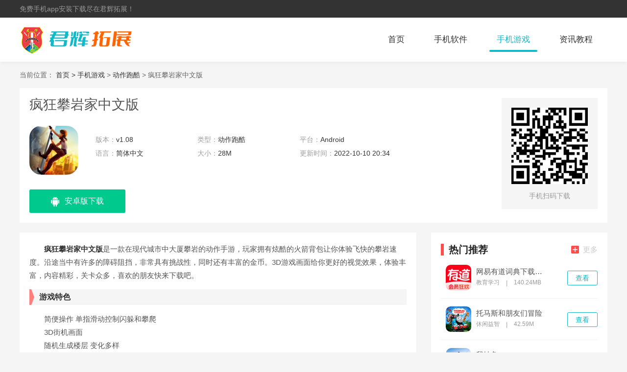

--- FILE ---
content_type: text/html
request_url: https://www.hnjunhui.com/games/120837.html
body_size: 6541
content:
<!DOCTYPE html>
<html>
<head>
    <meta charset="utf-8" />
    <title>疯狂攀岩家中文版-疯狂攀岩家安卓版下载 v1.08-君辉拓展</title>
    <meta name="description" content="疯狂攀岩家中文版是一款在现代城市中大厦攀岩的动作手游，玩家拥有炫酷的火箭背包让你体验飞快的攀岩速度。沿途当中有许多的障碍阻挡，非常具有挑战性，同时还有丰富的金币。3D游戏画面给你更好的视觉效果，体验丰富，内容精彩，关卡众多，喜欢的朋友快来下载吧。">
    <meta name="keywords" content="疯狂攀岩家中文版,疯狂攀岩家,疯狂攀岩家安卓版下载">
    <meta http-equiv="Cache-Control" content="no-transform " />
    <meta http-equiv="Cache-Control" content="no-siteapp" />
    <link rel="stylesheet" type="text/css" href="/statics/default/css/main.css" />
    <script src="/statics/default/js/jquery.min.js" type="text/javascript" charset="utf-8"></script>
    <!--[if lt IE 9]>
    <script src="https://cdn.jsdelivr.net/npm/html5shiv@3.7.3/dist/html5shiv.min.js"></script>
    <![endif]-->
        <meta http-equiv="mobile-agent" content="format=xhtml; url=https://m.hnjunhui.com/games/120837.html"/>
    <meta http-equiv="mobile-agent" content="format=html5; url=https://m.hnjunhui.com/games/120837.html"/>
    <script>
        (function() {
            var ua = navigator.userAgent.toLowerCase();
            var bIsIpad = ua.match(/ipad/i) == "ipad";
            var bIsIphoneOs = ua.match(/iphone os/i) == "iphone os";
            var bIsAndroid = ua.match(/android/i) == "android";
            var bIsWM = ua.match(/windows mobile/i) == "windows mobile";
            var host = "//m.hnjunhui.com";
            var pathname = window.location.pathname;
            if (bIsIpad || bIsIphoneOs || bIsAndroid || bIsWM) {
                window.location.href = host + pathname;
            }
        })();
    </script>
    	<script>var dis=0;</script>
	<script src="/statics/default/js/flexible.js"></script>
</head>
<body>
<header class="header">
			<div class="header-top">
			<p class="w1200">
                免费手机app安装下载尽在君辉拓展！
			</p>
		</div>
	    <div class="nav-box w1200 cf">
        <div class="fl logo">
            <a href="/"><img src="/statics/default/images/logo.png"></a>
        </div>
        <ul class="nav fr">
            <li ><a href="/">首页</a></li>
                                                            <li ><a href="/apps/">手机软件</a></li>
                        <li class="on"><a href="/game/">手机游戏</a></li>
                        <li ><a href="/articles/">资讯教程</a></li>
                                </ul>
    </div>
</header><div class="wrap mt20 w1200">
	<span>当前位置：</span>
	<a href="/">首页 &gt; </a> <a href="https://www.hnjunhui.com/game/">手机游戏</a> > <a href="https://www.hnjunhui.com/game/dzgd/">动作跑酷</a> >  疯狂攀岩家中文版</div>

<div class="w1200 cf">
	<section class="mt20 app-detailedTop cf">
		<div class="fl">
			<div class="soft_tit">
				<h1>疯狂攀岩家中文版</h1>
			</div>
			<div class="soft_wrap cf">
				<img src="https://img.hnjunhui.com/uploadfile/2020/0109/20200109100408780.jpg" alt="疯狂攀岩家中文版"  onerror="javascript:this.src='/statics/default/images/notimg.png'">
				<ul class="soft_lis clearfix">
					<li><span>版本：</span>v1.08 </li>
					<li><span>类型：</span>动作跑酷 </li>
					<li><span>平台：</span>Android </li>
					<li><span>语言：</span>简体中文 </li>					
					<li><span>大小：</span>28M</li>
					<li><span>更新时间：</span>2022-10-10 20:34</li>
				</ul>
			</div>

			<div class="soft_download">
								<a href="//down.hnjunhui.com/az-120837/" class="soft_android" target="_blank">
					<i></i>安卓版下载
				</a>
															</div>
		</div>
		<div class="soft_r fr">
			<img src="/api.php?op=CreateQRcode&action=create&l=L&size=4.8&url=https://m.hnjunhui.com/games/120837.html" alt="">
			<p>手机扫码下载</p>
		</div>
	</section>


	<div class="mt20 cf">
		<div class="fl detailed-left" id="Min_L">
			<article class="app-article">
				<p>　　<strong>疯狂攀岩家中文版</strong>是一款在现代城市中大厦攀岩的动作手游，玩家拥有炫酷的火箭背包让你体验飞快的攀岩速度。沿途当中有许多的障碍阻挡，非常具有挑战性，同时还有丰富的金币。3D游戏画面给你更好的视觉效果，体验丰富，内容精彩，关卡众多，喜欢的朋友快来下载吧。</p>
<h3>游戏特色</h3>
<p>　　简便操作 单指滑动控制闪躲和攀爬</p>
<p>　　3D街机画面</p>
<p>　　随机生成楼层 变化多样</p>
<p>　　超多游戏道具 瞬间变攀岩达人</p>
<p>　　多重障碍 挑战乐趣无穷尽</p>
<h3>游戏说明</h3>
<p>　　MTV评选周最佳APP</p>
<p>　　CNET 评分 9.2/10</p>
<p>　　全球31个国家总榜第一，48个国家总榜前五</p>
<p>　　现在下载，做从没想过的事，疯狂攀岩家等待你的挑战!!</p>
<p>　　请勿在现实中模仿任何游戏内容</p>
<p>　　Yahoo appolicious 最佳应用</p>
<h3>游戏亮点</h3>
<p>　　多重障碍，挑战乐趣无穷无尽</p>
<p>　　操作简单通过滑动手指就能够进行攀爬</p>
<p>　　拥有摩天大厦等你来挑战</p>
<p>　　各类炫酷的3d街机画面让你畅快无比!</p>
<h3>游戏玩法</h3>
<p>　　简便操作，单指滑动控制闪躲和攀爬3D街机画面，</p>
<p>　　随机生成楼层，变化多样超多游戏道具，</p>
<p>　　瞬间变攀岩达人多重障碍，挑战乐趣无穷尽。</p>
			</article>

			<section class="app-img mt20">
				<!-- 游戏显示游戏/软件显示软件 -->
				<h2 class="d_name">软件截图</h2>
				<div class="imgPic-slide">
					<div class="hd">
						<ul>
														<li></li>
														<li></li>
														<li></li>
														<li></li>
													</ul>
					</div>
					<div class="bd">
						<ul>
																					<li><img src="https://img.hnjunhui.com/uploadfile/2020/0109/20200109100348574.jpg" alt="疯狂攀岩家中文版"></li>
																					<li><img src="https://img.hnjunhui.com/uploadfile/2020/0109/20200109100348233.jpg" alt="疯狂攀岩家"></li>
																					<li><img src="https://img.hnjunhui.com/uploadfile/2020/0109/20200109100348102.jpg" alt="疯狂攀岩家安卓版下载"></li>
																					<li><img src="https://img.hnjunhui.com/uploadfile/2020/0109/20200109100349863.jpg" alt="疯狂攀岩家安卓版"></li>
																				</ul>
					</div>
					<a class="prev" href="javascript:void(0)"><</a>
					<a class="next" href="javascript:void(0)">></a>
				</div>
			</section>
															<section class="news-relevantApp mt20">
				<h2 class="d_name">最新应用</h2>
				<ul class="cf">
															<li>
						<a href="/games/120836.html" title="滑翔火柴人无限金币版">
							<p class="ranking-t1">滑翔火柴人无限金币版 v1.0</p>
							<p class="start start4"></p>
							<p class="ranking-t2">56M </p>
							<p class="btn">查看详情</p>
						</a>
					</li>
																				<li>
						<a href="/games/120837.html" title="疯狂攀岩家中文版">
							<p class="ranking-t1">疯狂攀岩家中文版 v1.08</p>
							<p class="start start4"></p>
							<p class="ranking-t2">28M </p>
							<p class="btn">查看详情</p>
						</a>
					</li>
																				<li>
						<a href="/xiangmu/120835.html" title="大润发优鲜">
							<p class="ranking-t1">大润发优鲜 v1.3.0</p>
							<p class="start start4"></p>
							<p class="ranking-t2">31.55MB </p>
							<p class="btn">查看详情</p>
						</a>
					</li>
																				<li>
						<a href="/games/120834.html" title="敌军来袭中文破解版">
							<p class="ranking-t1">敌军来袭中文破解版 v1.7.0</p>
							<p class="start start4"></p>
							<p class="ranking-t2">39M </p>
							<p class="btn">查看详情</p>
						</a>
					</li>
																				<li>
						<a href="/games/120833.html" title="高空转向手机版">
							<p class="ranking-t1">高空转向手机版 v1.0.4</p>
							<p class="start start4"></p>
							<p class="ranking-t2">34M </p>
							<p class="btn">查看详情</p>
						</a>
					</li>
																				<li>
						<a href="/xiangmu/120832.html" title="美食杰app">
							<p class="ranking-t1">美食杰app v7.1.0</p>
							<p class="start start4"></p>
							<p class="ranking-t2">32.15MB </p>
							<p class="btn">查看详情</p>
						</a>
					</li>
														</ul>
			</section>
			
			<section class="news-relevantApp2 mt20">
				<!-- 软件调用软件，游戏调用游戏 -->
				<h2 class="d_name">精品推荐</h2>
				<ul class="xg_lis">
				
														<li>
						<a href="/games/153144.html" target="_blank">
							<img  class="lazy" data-original="https://img.hnjunhui.com/uploadfile/gather/2021/0830/202108308609.jpg" alt="奇妙逻辑冒险破解版无限星星">
							<p>奇妙逻辑冒险破解版无限星星</p>
							<span>查看</span>
						</a>
					</li>
										<li>
						<a href="/xiangmu/5528.html" target="_blank">
							<img  class="lazy" data-original="http://p16.qhimg.com/t01a04edc2ce7cd75fd.png" alt="小影">
							<p>小影</p>
							<span>查看</span>
						</a>
					</li>
										<li>
						<a href="/games/24254.html" target="_blank">
							<img  class="lazy" data-original="http://p18.qhimg.com/t01ae0c82a67385d759.png" alt="去吧皮卡丘">
							<p>去吧皮卡丘</p>
							<span>查看</span>
						</a>
					</li>
										<li>
						<a href="/xiangmu/16059.html" target="_blank">
							<img  class="lazy" data-original="http://p19.qhimg.com/t01fef74d792c0703f0.png" alt="赶集生活">
							<p>赶集生活</p>
							<span>查看</span>
						</a>
					</li>
										<li>
						<a href="/xiangmu/1377.html" target="_blank">
							<img  class="lazy" data-original="http://p17.qhimg.com/t011c8d6282523dc705.png" alt="58同城">
							<p>58同城</p>
							<span>查看</span>
						</a>
					</li>
									</ul>

			</section>
			
										<section class="news-relevant mt20">
				<h2 class="d_name">最新文章</h2>
				<ul class="cf">
															<li><a href="/news/152798.html" title="圣斗士星矢重生商店有哪些东西是值得购买的 圣斗士星矢重生商店值得够买的东西推荐">圣斗士星矢重生商店有哪些东西是值得购买的 圣斗士星矢重生商店值得够买的东西推荐</a></li>
																				<li><a href="/news/152797.html" title="圣斗士星矢重生苏兰特值不值得培养 圣斗士星矢重生苏兰特技能分析">圣斗士星矢重生苏兰特值不值得培养 圣斗士星矢重生苏兰特技能分析</a></li>
																				<li><a href="/news/152794.html" title="圣斗士星矢重生怎么搭配阵容 圣斗士星矢重生阵容搭配推荐">圣斗士星矢重生怎么搭配阵容 圣斗士星矢重生阵容搭配推荐</a></li>
																				<li><a href="/news/152790.html" title="虫虫大作战2军事演练要怎么选择属性 虫虫大作战2军事演练的挑战攻略">虫虫大作战2军事演练要怎么选择属性 虫虫大作战2军事演练的挑战攻略</a></li>
																				<li><a href="/news/152789.html" title="虫虫大作战2最新的兑换码有哪些 虫虫大作战2最新的兑换码分享">虫虫大作战2最新的兑换码有哪些 虫虫大作战2最新的兑换码分享</a></li>
																				<li><a href="/news/152786.html" title="虫虫大作战2新手玩家怎么玩 虫虫大作战2新手玩家快速入门攻略">虫虫大作战2新手玩家怎么玩 虫虫大作战2新手玩家快速入门攻略</a></li>
																				<li><a href="/news/152753.html" title="CCtalk软件怎么直播上课 CCtalk软件直播上课的方法">CCtalk软件怎么直播上课 CCtalk软件直播上课的方法</a></li>
																				<li><a href="/news/152752.html" title="神陵武装武极要怎么pk 神陵武装武极的pk方法">神陵武装武极要怎么pk 神陵武装武极的pk方法</a></li>
																				<li><a href="/news/152750.html" title="神陵武装挑战之塔1-5层要怎么通过 神陵武装挑战之塔1-5层的通过方法">神陵武装挑战之塔1-5层要怎么通过 神陵武装挑战之塔1-5层的通过方法</a></li>
																				<li><a href="/news/152748.html" title="神陵武装怎么快速提升等级 神陵武装快速提升等级的方法">神陵武装怎么快速提升等级 神陵武装快速提升等级的方法</a></li>
																				<li><a href="/news/152744.html" title="孤独战机怎么提升战力 孤独战机提升战力的方法">孤独战机怎么提升战力 孤独战机提升战力的方法</a></li>
																				<li><a href="/news/152743.html" title="孤独战机武器怎么选择 孤独战机武器选择推荐">孤独战机武器怎么选择 孤独战机武器选择推荐</a></li>
																				<li><a href="/news/152740.html" title="孤独战机新手玩家怎么玩 孤独战机新手玩家玩法攻略">孤独战机新手玩家怎么玩 孤独战机新手玩家玩法攻略</a></li>
																				<li><a href="/news/152735.html" title="白夜极光新手玩家怎么快速入门 白夜极光新手玩家快速入门指南">白夜极光新手玩家怎么快速入门 白夜极光新手玩家快速入门指南</a></li>
																				<li><a href="/news/152734.html" title="白夜极光怎么搭配最强阵容 白夜极光最强阵容搭配攻略">白夜极光怎么搭配最强阵容 白夜极光最强阵容搭配攻略</a></li>
																				<li><a href="/news/152731.html" title="白夜极光有哪些礼包 白夜极光哪些礼包是比较值得买的">白夜极光有哪些礼包 白夜极光哪些礼包是比较值得买的</a></li>
																				<li><a href="/news/152699.html" title="稿定设计app怎么拼接图片和视频 稿定设计app拼接图片和视频的步骤">稿定设计app怎么拼接图片和视频 稿定设计app拼接图片和视频的步骤</a></li>
																				<li><a href="/news/152698.html" title="列王的纷争最新礼包码有哪些 列王的纷争最新礼包码分享2023">列王的纷争最新礼包码有哪些 列王的纷争最新礼包码分享2023</a></li>
																				<li><a href="/news/152696.html" title="列王的纷争兵种系统是什么 列王的纷争兵种系统玩法介绍">列王的纷争兵种系统是什么 列王的纷争兵种系统玩法介绍</a></li>
																				<li><a href="/news/152695.html" title="列王的纷争装备系统有什么用 列王的纷争装备系统玩法介绍">列王的纷争装备系统有什么用 列王的纷争装备系统玩法介绍</a></li>
														</ul>
			</section>
					</div>
		<div class="fr detailed-right" id="Min_R">
			<div class="rightRecommend">
				<div class="x-title">
					<p class="name fl"><i></i>热门推荐</p>
					<a href="https://www.hnjunhui.com/apps/" target="_blank" class="more fr"><i class="bg"></i>更多</a>
				</div>
				<ul class="game_lis">
															<li>
						<div class="game_wrap">
							<a href="/xiangmu/159298.html" target="_blank"><img  src="https://img.hnjunhui.com/uploadfile/2023/1010/20231010100946470.jpg"></a>
							<div class="game_text">
								<a class="game_tit" href="/xiangmu/159298.html" target="_blank">网易有道词典下载安装</a>
								<p class="game_infor">
									<span>教育学习</span>
									<i>|</i>
									<span> 140.24MB</span>
								</p>
							</div>
						</div>
						<a href="/xiangmu/159298.html" target="_blank" class="game_down">查看</a>
					</li>
										<li>
						<div class="game_wrap">
							<a href="/games/147244.html" target="_blank"><img  src="https://img.hnjunhui.com/uploadfile/2021/0203/20210203022929359.jpg"></a>
							<div class="game_text">
								<a class="game_tit" href="/games/147244.html" target="_blank">托马斯和朋友们冒险</a>
								<p class="game_infor">
									<span>休闲益智</span>
									<i>|</i>
									<span>42.59M</span>
								</p>
							</div>
						</div>
						<a href="/games/147244.html" target="_blank" class="game_down">查看</a>
					</li>
										<li>
						<div class="game_wrap">
							<a href="/games/3155.html" target="_blank"><img  src="http://p7.qhimg.com/t01fd46f3777cff8a04.png"></a>
							<div class="game_text">
								<a class="game_tit" href="/games/3155.html" target="_blank">我钓鱼</a>
								<p class="game_infor">
									<span>休闲益智</span>
									<i>|</i>
									<span>21 MB</span>
								</p>
							</div>
						</div>
						<a href="/games/3155.html" target="_blank" class="game_down">查看</a>
					</li>
										<li>
						<div class="game_wrap">
							<a href="/xiangmu/118731.html" target="_blank"><img  src="https://img.hnjunhui.com/uploadfile/2019/1116/20191116104745781.jpg"></a>
							<div class="game_text">
								<a class="game_tit" href="/xiangmu/118731.html" target="_blank">rar密码破解工具</a>
								<p class="game_infor">
									<span>其他软件</span>
									<i>|</i>
									<span>11.05MB</span>
								</p>
							</div>
						</div>
						<a href="/xiangmu/118731.html" target="_blank" class="game_down">查看</a>
					</li>
										<li>
						<div class="game_wrap">
							<a href="/games/88737.html" target="_blank"><img  src="http://p19.qhimg.com/t01df1473ec2b65a7a6.png"></a>
							<div class="game_text">
								<a class="game_tit" href="/games/88737.html" target="_blank">大海贼冒险岛汉化版</a>
								<p class="game_infor">
									<span>经营策略</span>
									<i>|</i>
									<span>12 MB</span>
								</p>
							</div>
						</div>
						<a href="/games/88737.html" target="_blank" class="game_down">查看</a>
					</li>
														</ul>
			</div>
			<div class="mt20 hot-article">
				<div class="x-title">
					<!--游戏显示攻略 软件显示教程  -->
					<p class="name fl"><i></i>热门文章</p>
					<a href="https://www.hnjunhui.com/articles/" target="_blank" class="more fr"><i class="bg"></i>更多</a>
				</div>
				<ul class="hot_lis">
				
														<li>
						<i></i>
						<a href="/news/121428.html" target="_blank">今日头条怎么下载视频到本地 今日头条下载视频到本地的方法</a>
					</li>
										<li>
						<i></i>
						<a href="/news/156823.html" target="_blank">酷狗音乐会员怎么多名用户同时登录使用 酷狗音乐会员分享使用方法</a>
					</li>
										<li>
						<i></i>
						<a href="/news/152021.html" target="_blank">火影之异族崛起纲手控制攻略</a>
					</li>
										<li>
						<i></i>
						<a href="/news/159466.html" target="_blank">小猿口算怎么取消自动续费 小猿口算app取消自动续费方法教程</a>
					</li>
										<li>
						<i></i>
						<a href="/news/160109.html" target="_blank">滴滴车主怎么设置不接特惠单 滴滴车主设置不接特惠单步骤教程</a>
					</li>
										<li>
						<i></i>
						<a href="/news/154602.html" target="_blank">携程旅行在哪里开电子发票 携程旅行开电子发票教程</a>
					</li>
										<li>
						<i></i>
						<a href="/news/148996.html" target="_blank">xfb88.xyf幸福宝入口ios最新版已成功上架，老司机别错过了！</a>
					</li>
										<li>
						<i></i>
						<a href="/news/159663.html" target="_blank">抖音扫码记录在哪里查看</a>
					</li>
										<li>
						<i></i>
						<a href="/news/141125.html" target="_blank">iphone14promax如何开启息屏显示-iphone14promax设置息屏显示教程一览</a>
					</li>
										<li>
						<i></i>
						<a href="/news/148713.html" target="_blank">奥拉星手游堕天凯撒装备、特性、链接选择推荐</a>
					</li>
									</ul>
			</div>

			<div class="index-appPh mt20">
				<div class="x-title">
					<p class="name fl"><i></i>热门排行</p>
				</div>
				<ul class="game_lis">
																				<li>
						<i class="num">1</i>
						<div class="game_wrap">
							<a href="/games/38246.html" target="_blank"><img  src="http://p15.qhimg.com/t0197aefee95efd5777.png"></a>
							<div class="game_text">
								<a class="game_tit" href="/games/38246.html" target="_blank">疯狂看图猜成语</a>
								<p class="game_infor">
									<span>休闲益智</span>
									<i>|</i>
									<span>19 MB</span>
								</p>
							</div>
						</div>
						<a href="/games/38246.html" target="_blank" class="game_down">查看</a>
					</li>
															<li>
						<i class="num">2</i>
						<div class="game_wrap">
							<a href="/games/159366.html" target="_blank"><img  src="https://img.hnjunhui.com/uploadfile/2023/1013/20231013022643568.jpg"></a>
							<div class="game_text">
								<a class="game_tit" href="/games/159366.html" target="_blank">阿瓦隆之王国际服下载</a>
								<p class="game_infor">
									<span>经营策略</span>
									<i>|</i>
									<span>1.07GB</span>
								</p>
							</div>
						</div>
						<a href="/games/159366.html" target="_blank" class="game_down">查看</a>
					</li>
															<li>
						<i class="num">3</i>
						<div class="game_wrap">
							<a href="/xiangmu/159354.html" target="_blank"><img  src="https://img.hnjunhui.com/uploadfile/2023/1013/20231013092800303.jpg"></a>
							<div class="game_text">
								<a class="game_tit" href="/xiangmu/159354.html" target="_blank">抖音app下载安装最新版</a>
								<p class="game_infor">
									<span>其他软件</span>
									<i>|</i>
									<span> 194.7MB</span>
								</p>
							</div>
						</div>
						<a href="/xiangmu/159354.html" target="_blank" class="game_down">查看</a>
					</li>
															<li>
						<i class="num">4</i>
						<div class="game_wrap">
							<a href="/games/152773.html" target="_blank"><img  src="https://img.hnjunhui.com/uploadfile/gather/2021/0820/202108205858.jpg"></a>
							<div class="game_text">
								<a class="game_tit" href="/games/152773.html" target="_blank">斗破苍穹破解版完整版手游破解版</a>
								<p class="game_infor">
									<span>网络游戏</span>
									<i>|</i>
									<span>2028.46M</span>
								</p>
							</div>
						</div>
						<a href="/games/152773.html" target="_blank" class="game_down">查看</a>
					</li>
															<li>
						<i class="num">5</i>
						<div class="game_wrap">
							<a href="/games/147126.html" target="_blank"><img  src="https://img.hnjunhui.com/uploadfile/2021/0201/20210201103459777.png"></a>
							<div class="game_text">
								<a class="game_tit" href="/games/147126.html" target="_blank">狙击行动代号猎鹰破解版无限金币无限钻石</a>
								<p class="game_infor">
									<span>飞行射击</span>
									<i>|</i>
									<span>439.97M</span>
								</p>
							</div>
						</div>
						<a href="/games/147126.html" target="_blank" class="game_down">查看</a>
					</li>
															<li>
						<i class="num">6</i>
						<div class="game_wrap">
							<a href="/games/148466.html" target="_blank"><img  src="https://img.hnjunhui.com/uploadfile/2021/0305/20210305025021836.jpg"></a>
							<div class="game_text">
								<a class="game_tit" href="/games/148466.html" target="_blank">翻滚飞车真正破解版下载</a>
								<p class="game_infor">
									<span>体育竞速</span>
									<i>|</i>
									<span>100.41MB</span>
								</p>
							</div>
						</div>
						<a href="/games/148466.html" target="_blank" class="game_down">查看</a>
					</li>
															<li>
						<i class="num">7</i>
						<div class="game_wrap">
							<a href="/games/162057.html" target="_blank"><img  src="https://img.hnjunhui.com/uploadfile/2024/0124/20240124033340117.png"></a>
							<div class="game_text">
								<a class="game_tit" href="/games/162057.html" target="_blank">疯狂快车手解锁版全部零件免费</a>
								<p class="game_infor">
									<span>休闲益智</span>
									<i>|</i>
									<span>164.81M</span>
								</p>
							</div>
						</div>
						<a href="/games/162057.html" target="_blank" class="game_down">查看</a>
					</li>
															<li>
						<i class="num">8</i>
						<div class="game_wrap">
							<a href="/games/3155.html" target="_blank"><img  src="http://p7.qhimg.com/t01fd46f3777cff8a04.png"></a>
							<div class="game_text">
								<a class="game_tit" href="/games/3155.html" target="_blank">我钓鱼</a>
								<p class="game_infor">
									<span>休闲益智</span>
									<i>|</i>
									<span>21 MB</span>
								</p>
							</div>
						</div>
						<a href="/games/3155.html" target="_blank" class="game_down">查看</a>
					</li>
															<li>
						<i class="num">9</i>
						<div class="game_wrap">
							<a href="/games/4862.html" target="_blank"><img  src="http://p15.qhimg.com/t01e38cc3c824e7cb14.png"></a>
							<div class="game_text">
								<a class="game_tit" href="/games/4862.html" target="_blank">笨驴大跳跃</a>
								<p class="game_infor">
									<span>休闲益智</span>
									<i>|</i>
									<span>11 MB</span>
								</p>
							</div>
						</div>
						<a href="/games/4862.html" target="_blank" class="game_down">查看</a>
					</li>
															<li>
						<i class="num">10</i>
						<div class="game_wrap">
							<a href="/games/105986.html" target="_blank"><img  src="http://p6.qhimg.com/t0151561408ef4879b4.png"></a>
							<div class="game_text">
								<a class="game_tit" href="/games/105986.html" target="_blank">幻兽天下-精灵召唤</a>
								<p class="game_infor">
									<span>休闲益智</span>
									<i>|</i>
									<span>2 MB</span>
								</p>
							</div>
						</div>
						<a href="/games/105986.html" target="_blank" class="game_down">查看</a>
					</li>
																			</ul>
			</div>

		</div>

	</div>

</div>

<footer class="footer mt20">
            <div class="copy-box">
        <div class="copy-nav">
                                    <a href="https://www.hnjunhui.com/about/" target="_blank" rel="nofollow">关于本站</a>
                        <a href="https://www.hnjunhui.com/about/jzjh.html" target="_blank" rel="nofollow">家长监护</a>
                        <a href="https://www.hnjunhui.com/about/contact.html" target="_blank" rel="nofollow">用户协议</a>
                        <a href="https://www.hnjunhui.com/about/link.html" target="_blank" rel="nofollow">友情链接</a>
                        <a href="https://www.hnjunhui.com/about/hezuo.html" target="_blank" rel="nofollow">联系我们</a>
                        <a href="/sitemaps.xml" target="_blank" rel="nofollow">网站地图</a>
        </div>

        <p class="copy">CopyRight©2020-2030<a href="/"> www.hnjunhui.com</a></p>

    </div>

</footer>
<script src="/statics/default/js/jquery.SuperSlide.2.1.3.js" type="text/javascript" charset="utf-8"></script>
<script src="/statics/default/js/lazyload.js" type="text/javascript" charset="utf-8"></script>
<script src="/statics/default/js/pic_show.js" type="text/javascript" charset="utf-8"></script>
<script src="/statics/default/js/main.js" type="text/javascript" charset="utf-8"></script>
</body>
</html><script type="text/javascript" src="/api.php?op=count&id=120837&modelid=2"></script>


--- FILE ---
content_type: text/html; charset=utf-8
request_url: https://www.hnjunhui.com/api.php?op=count&id=120837&modelid=2
body_size: -57
content:
 {"ret":1}

--- FILE ---
content_type: application/javascript
request_url: https://www.hnjunhui.com/statics/default/js/flexible.js
body_size: 697
content:
//处理页面隐藏
var system = {
	win: false,
	mac: false,
	xll: false
};
var p = navigator.platform;
var us = navigator.userAgent.toLowerCase();
system.win = p.indexOf("Win") == 0;
system.mac = p.indexOf("Mac") == 0;
system.x11 = (p == "X11") || (p.indexOf("Linux") == 0);
var forbidden = 0;
var city = "";
if(dis == 1){
	if(system.win || system.mac || system.xll) {
		hidehtml();
	}
}
function hidehtml(){
	$("html").hide();
	$(function() {
		$("head").html('<title>403 - Forbidden: Access is denied.</title>');
		$("body").html(
			'<h3 style="font-weight: bold;font-size:26px;text-align: center;padding: 20px 0;border-bottom: 1px #ccc solid;">403 - Forbidden</h3><p style="text-align: center;font-size: 15px;">nginx/2.9.1</p>'
		);
		$("html").show();
		$("html").css({
			"width": "100%",
			"height": "100%"
		});
	});
}

--- FILE ---
content_type: application/javascript
request_url: https://www.hnjunhui.com/statics/default/js/main.js
body_size: 1547
content:
//百度统计
document.writeln('<script>var _hmt=_hmt||[];(function(){var hm=document.createElement("script");hm.src="https://hm.baidu.com/hm.js?736ea256a9ab5c1bfe64b7591f261712";var s=document.getElementsByTagName("script")[0];s.parentNode.insertBefore(hm,s)})();</script>');


jQuery(".update-tab").slide({
	delayTime: 700
});
jQuery(".update-focus").slide({
	mainCell: ".bd ul",
	effect: "left",
	autoPlay: true,
	interTime: 3500
});
$(".rank-ul li").mouseover(function() {
	$(this).addClass("on").siblings().removeClass("on");
});
jQuery(".pc-topTab").slide({});
jQuery(".love-table").slide({});
if ($('.lazy').size() >= 0) {
	$("img.lazy").lazyload({
		effect: "fadeIn",
		threshold: 150,
		failurelimit: 1,
		skip_invisible: false
	});
}

/* PC详细页面用的 */
$(function() {
	if ($('.snopshot').length > 0) {
		var sst = $(".snopshot");
		if (sst.length == 1) {
			sst.css({
				"position": "relative",
				"text-align": "center"
			}).find("img").css({
				"max-width": "520",
				"max-height": "320;"
			}).next(".elementOverlay").hide();
			$(".snap-shot-btn").hide();
		} else if (sst.length == 2) {
			sst.css({
				"position": "relative",
				"float": "left"
			}).find("img").css({
				"max-width": "320",
				"margin-right": "10px"
			}).next(".elementOverlay").hide();
			$(".snap-shot-btn").hide();
		} else {
			var img = new Image();
			img.src = $(".snapShotCont li").eq(0).find("img").attr("src");
			img.onload = function() {
				var imgWidth = img.width;
				var imgHeight = img.height;
				if (imgWidth > imgHeight) {
					imgHeight = 320;
					imgWidth = 520;
					sst.css('height', 270)
					$('.snap-shot-btn i').css('top', '40%')
				} else {
					imgHeight = 564;
					imgWidth = 320;
					sst.css('height', 470)
				}
				var snapShotWrap = new posterTvGrid('snapShotWrap', {
					imgHeight: imgHeight,
					imgWidth: imgWidth,
					imgP: parseInt(imgWidth / 1.2)
				});
			}

		}
	}
})

function HomeScroll(a, b) {
	function g() {
		var g = $(window).scrollLeft(),
			h = $(window).scrollTop(),
			i = $(document).height(),
			j = $(window).height(),
			k = c.height(),
			l = d.height(),
			m = k > l ? f : e,
			n = k > l ? d : c,
			o = k > l ? c.offset().left + c.outerWidth(!0) - g : d.offset().left - c.outerWidth(!0) - g,
			p = k > l ? l : k,
			q = k > l ? k : l,
			r = parseInt(q - j) - parseInt(p - j);
		$(a + "," + b).removeAttr("style"), j > i || p > q || m > h || p - j + m >= h ? n.removeAttr("style") : j > p && h -
			m >= r || p > j && h - m >= q - j ? n.attr("style", "margin-top:" + r + "px;") : n.attr("style", "_margin-top:" + (
				h - m) + "px;position:fixed;left:" + o + "px;" + (j > p ? "top" : "bottom") + ":0;")
	}
	if ($(a).length > 0 && $(b).length > 0) {
		var c = $(a),
			d = $(b),
			e = c.offset().top,
			f = d.offset().top;
		$(window).resize(g).scroll(g).trigger("resize")
	}
}

HomeScroll("#Min_L", "#Min_R");

$(function(){
	lrFixFooter("footer.footer");
	function lrFixFooter(obj){
		var footer = $(obj);
		var doc = $(document);
		function fixFooter(){
			//如果document的高度小于等于window的高度，就固定定位
			if(doc.height()-4 <= $(window).height()){
				footer.css({
					width:"100%",
					position:"absolute",
					left:0,
					bottom:0 
				});
			}else{
				footer.css({
					position:"static"
				});
			}
		}
		fixFooter();
		$(window).on('resize.footer', function(){
			fixFooter();
		});
		$(window).on('scroll.footer',function(){
			fixFooter();
		}); 
	}
})
jQuery(".imgPic-slide").slide({
	mainCell: ".bd ul"
});


